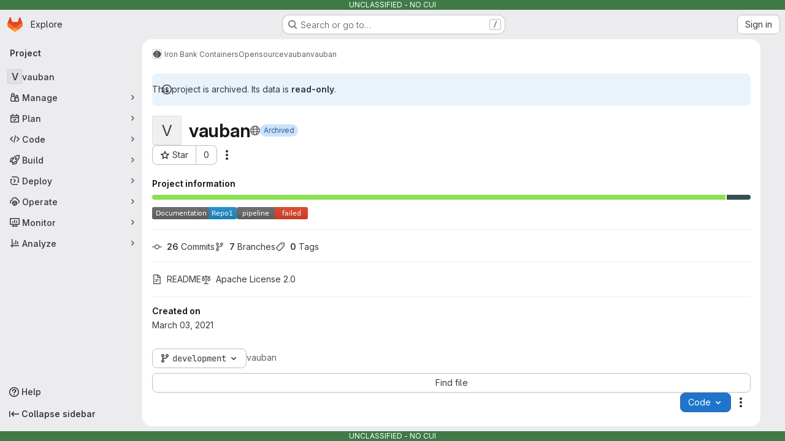

--- FILE ---
content_type: image/svg+xml;charset=utf-8
request_url: https://img.shields.io/badge/Documentation-Repo1-informational
body_size: 304
content:
<svg xmlns="http://www.w3.org/2000/svg" width="138" height="20" role="img" aria-label="Documentation: Repo1"><title>Documentation: Repo1</title><linearGradient id="s" x2="0" y2="100%"><stop offset="0" stop-color="#bbb" stop-opacity=".1"/><stop offset="1" stop-opacity=".1"/></linearGradient><clipPath id="r"><rect width="138" height="20" rx="3" fill="#fff"/></clipPath><g clip-path="url(#r)"><rect width="93" height="20" fill="#555"/><rect x="93" width="45" height="20" fill="#007ec6"/><rect width="138" height="20" fill="url(#s)"/></g><g fill="#fff" text-anchor="middle" font-family="Verdana,Geneva,DejaVu Sans,sans-serif" text-rendering="geometricPrecision" font-size="110"><text aria-hidden="true" x="475" y="150" fill="#010101" fill-opacity=".3" transform="scale(.1)" textLength="830">Documentation</text><text x="475" y="140" transform="scale(.1)" fill="#fff" textLength="830">Documentation</text><text aria-hidden="true" x="1145" y="150" fill="#010101" fill-opacity=".3" transform="scale(.1)" textLength="350">Repo1</text><text x="1145" y="140" transform="scale(.1)" fill="#fff" textLength="350">Repo1</text></g></svg>